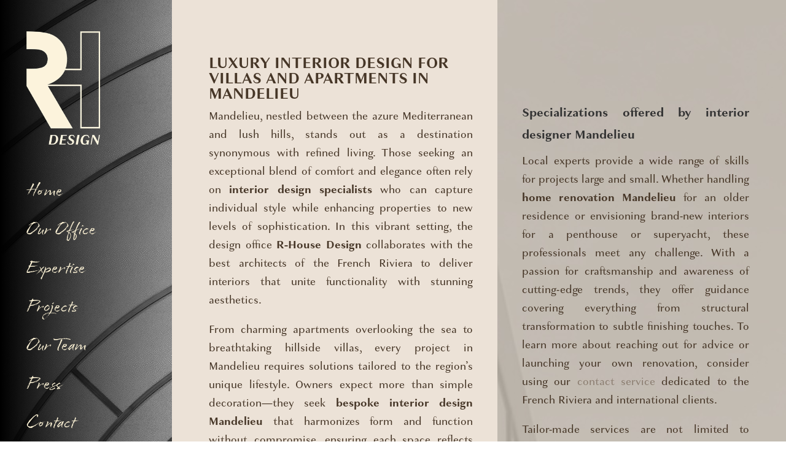

--- FILE ---
content_type: text/html; charset=utf-8
request_url: https://www.google.com/recaptcha/api2/anchor?ar=1&k=6Lf5EzErAAAAAEeRjkHH10kSxoO94NzCoRzohqEr&co=aHR0cHM6Ly93d3cuci1ob3VzZWRlc2lnbi5mcjo0NDM.&hl=en&v=7gg7H51Q-naNfhmCP3_R47ho&size=invisible&anchor-ms=20000&execute-ms=15000&cb=jjwbhknnz4kw
body_size: 48164
content:
<!DOCTYPE HTML><html dir="ltr" lang="en"><head><meta http-equiv="Content-Type" content="text/html; charset=UTF-8">
<meta http-equiv="X-UA-Compatible" content="IE=edge">
<title>reCAPTCHA</title>
<style type="text/css">
/* cyrillic-ext */
@font-face {
  font-family: 'Roboto';
  font-style: normal;
  font-weight: 400;
  font-stretch: 100%;
  src: url(//fonts.gstatic.com/s/roboto/v48/KFO7CnqEu92Fr1ME7kSn66aGLdTylUAMa3GUBHMdazTgWw.woff2) format('woff2');
  unicode-range: U+0460-052F, U+1C80-1C8A, U+20B4, U+2DE0-2DFF, U+A640-A69F, U+FE2E-FE2F;
}
/* cyrillic */
@font-face {
  font-family: 'Roboto';
  font-style: normal;
  font-weight: 400;
  font-stretch: 100%;
  src: url(//fonts.gstatic.com/s/roboto/v48/KFO7CnqEu92Fr1ME7kSn66aGLdTylUAMa3iUBHMdazTgWw.woff2) format('woff2');
  unicode-range: U+0301, U+0400-045F, U+0490-0491, U+04B0-04B1, U+2116;
}
/* greek-ext */
@font-face {
  font-family: 'Roboto';
  font-style: normal;
  font-weight: 400;
  font-stretch: 100%;
  src: url(//fonts.gstatic.com/s/roboto/v48/KFO7CnqEu92Fr1ME7kSn66aGLdTylUAMa3CUBHMdazTgWw.woff2) format('woff2');
  unicode-range: U+1F00-1FFF;
}
/* greek */
@font-face {
  font-family: 'Roboto';
  font-style: normal;
  font-weight: 400;
  font-stretch: 100%;
  src: url(//fonts.gstatic.com/s/roboto/v48/KFO7CnqEu92Fr1ME7kSn66aGLdTylUAMa3-UBHMdazTgWw.woff2) format('woff2');
  unicode-range: U+0370-0377, U+037A-037F, U+0384-038A, U+038C, U+038E-03A1, U+03A3-03FF;
}
/* math */
@font-face {
  font-family: 'Roboto';
  font-style: normal;
  font-weight: 400;
  font-stretch: 100%;
  src: url(//fonts.gstatic.com/s/roboto/v48/KFO7CnqEu92Fr1ME7kSn66aGLdTylUAMawCUBHMdazTgWw.woff2) format('woff2');
  unicode-range: U+0302-0303, U+0305, U+0307-0308, U+0310, U+0312, U+0315, U+031A, U+0326-0327, U+032C, U+032F-0330, U+0332-0333, U+0338, U+033A, U+0346, U+034D, U+0391-03A1, U+03A3-03A9, U+03B1-03C9, U+03D1, U+03D5-03D6, U+03F0-03F1, U+03F4-03F5, U+2016-2017, U+2034-2038, U+203C, U+2040, U+2043, U+2047, U+2050, U+2057, U+205F, U+2070-2071, U+2074-208E, U+2090-209C, U+20D0-20DC, U+20E1, U+20E5-20EF, U+2100-2112, U+2114-2115, U+2117-2121, U+2123-214F, U+2190, U+2192, U+2194-21AE, U+21B0-21E5, U+21F1-21F2, U+21F4-2211, U+2213-2214, U+2216-22FF, U+2308-230B, U+2310, U+2319, U+231C-2321, U+2336-237A, U+237C, U+2395, U+239B-23B7, U+23D0, U+23DC-23E1, U+2474-2475, U+25AF, U+25B3, U+25B7, U+25BD, U+25C1, U+25CA, U+25CC, U+25FB, U+266D-266F, U+27C0-27FF, U+2900-2AFF, U+2B0E-2B11, U+2B30-2B4C, U+2BFE, U+3030, U+FF5B, U+FF5D, U+1D400-1D7FF, U+1EE00-1EEFF;
}
/* symbols */
@font-face {
  font-family: 'Roboto';
  font-style: normal;
  font-weight: 400;
  font-stretch: 100%;
  src: url(//fonts.gstatic.com/s/roboto/v48/KFO7CnqEu92Fr1ME7kSn66aGLdTylUAMaxKUBHMdazTgWw.woff2) format('woff2');
  unicode-range: U+0001-000C, U+000E-001F, U+007F-009F, U+20DD-20E0, U+20E2-20E4, U+2150-218F, U+2190, U+2192, U+2194-2199, U+21AF, U+21E6-21F0, U+21F3, U+2218-2219, U+2299, U+22C4-22C6, U+2300-243F, U+2440-244A, U+2460-24FF, U+25A0-27BF, U+2800-28FF, U+2921-2922, U+2981, U+29BF, U+29EB, U+2B00-2BFF, U+4DC0-4DFF, U+FFF9-FFFB, U+10140-1018E, U+10190-1019C, U+101A0, U+101D0-101FD, U+102E0-102FB, U+10E60-10E7E, U+1D2C0-1D2D3, U+1D2E0-1D37F, U+1F000-1F0FF, U+1F100-1F1AD, U+1F1E6-1F1FF, U+1F30D-1F30F, U+1F315, U+1F31C, U+1F31E, U+1F320-1F32C, U+1F336, U+1F378, U+1F37D, U+1F382, U+1F393-1F39F, U+1F3A7-1F3A8, U+1F3AC-1F3AF, U+1F3C2, U+1F3C4-1F3C6, U+1F3CA-1F3CE, U+1F3D4-1F3E0, U+1F3ED, U+1F3F1-1F3F3, U+1F3F5-1F3F7, U+1F408, U+1F415, U+1F41F, U+1F426, U+1F43F, U+1F441-1F442, U+1F444, U+1F446-1F449, U+1F44C-1F44E, U+1F453, U+1F46A, U+1F47D, U+1F4A3, U+1F4B0, U+1F4B3, U+1F4B9, U+1F4BB, U+1F4BF, U+1F4C8-1F4CB, U+1F4D6, U+1F4DA, U+1F4DF, U+1F4E3-1F4E6, U+1F4EA-1F4ED, U+1F4F7, U+1F4F9-1F4FB, U+1F4FD-1F4FE, U+1F503, U+1F507-1F50B, U+1F50D, U+1F512-1F513, U+1F53E-1F54A, U+1F54F-1F5FA, U+1F610, U+1F650-1F67F, U+1F687, U+1F68D, U+1F691, U+1F694, U+1F698, U+1F6AD, U+1F6B2, U+1F6B9-1F6BA, U+1F6BC, U+1F6C6-1F6CF, U+1F6D3-1F6D7, U+1F6E0-1F6EA, U+1F6F0-1F6F3, U+1F6F7-1F6FC, U+1F700-1F7FF, U+1F800-1F80B, U+1F810-1F847, U+1F850-1F859, U+1F860-1F887, U+1F890-1F8AD, U+1F8B0-1F8BB, U+1F8C0-1F8C1, U+1F900-1F90B, U+1F93B, U+1F946, U+1F984, U+1F996, U+1F9E9, U+1FA00-1FA6F, U+1FA70-1FA7C, U+1FA80-1FA89, U+1FA8F-1FAC6, U+1FACE-1FADC, U+1FADF-1FAE9, U+1FAF0-1FAF8, U+1FB00-1FBFF;
}
/* vietnamese */
@font-face {
  font-family: 'Roboto';
  font-style: normal;
  font-weight: 400;
  font-stretch: 100%;
  src: url(//fonts.gstatic.com/s/roboto/v48/KFO7CnqEu92Fr1ME7kSn66aGLdTylUAMa3OUBHMdazTgWw.woff2) format('woff2');
  unicode-range: U+0102-0103, U+0110-0111, U+0128-0129, U+0168-0169, U+01A0-01A1, U+01AF-01B0, U+0300-0301, U+0303-0304, U+0308-0309, U+0323, U+0329, U+1EA0-1EF9, U+20AB;
}
/* latin-ext */
@font-face {
  font-family: 'Roboto';
  font-style: normal;
  font-weight: 400;
  font-stretch: 100%;
  src: url(//fonts.gstatic.com/s/roboto/v48/KFO7CnqEu92Fr1ME7kSn66aGLdTylUAMa3KUBHMdazTgWw.woff2) format('woff2');
  unicode-range: U+0100-02BA, U+02BD-02C5, U+02C7-02CC, U+02CE-02D7, U+02DD-02FF, U+0304, U+0308, U+0329, U+1D00-1DBF, U+1E00-1E9F, U+1EF2-1EFF, U+2020, U+20A0-20AB, U+20AD-20C0, U+2113, U+2C60-2C7F, U+A720-A7FF;
}
/* latin */
@font-face {
  font-family: 'Roboto';
  font-style: normal;
  font-weight: 400;
  font-stretch: 100%;
  src: url(//fonts.gstatic.com/s/roboto/v48/KFO7CnqEu92Fr1ME7kSn66aGLdTylUAMa3yUBHMdazQ.woff2) format('woff2');
  unicode-range: U+0000-00FF, U+0131, U+0152-0153, U+02BB-02BC, U+02C6, U+02DA, U+02DC, U+0304, U+0308, U+0329, U+2000-206F, U+20AC, U+2122, U+2191, U+2193, U+2212, U+2215, U+FEFF, U+FFFD;
}
/* cyrillic-ext */
@font-face {
  font-family: 'Roboto';
  font-style: normal;
  font-weight: 500;
  font-stretch: 100%;
  src: url(//fonts.gstatic.com/s/roboto/v48/KFO7CnqEu92Fr1ME7kSn66aGLdTylUAMa3GUBHMdazTgWw.woff2) format('woff2');
  unicode-range: U+0460-052F, U+1C80-1C8A, U+20B4, U+2DE0-2DFF, U+A640-A69F, U+FE2E-FE2F;
}
/* cyrillic */
@font-face {
  font-family: 'Roboto';
  font-style: normal;
  font-weight: 500;
  font-stretch: 100%;
  src: url(//fonts.gstatic.com/s/roboto/v48/KFO7CnqEu92Fr1ME7kSn66aGLdTylUAMa3iUBHMdazTgWw.woff2) format('woff2');
  unicode-range: U+0301, U+0400-045F, U+0490-0491, U+04B0-04B1, U+2116;
}
/* greek-ext */
@font-face {
  font-family: 'Roboto';
  font-style: normal;
  font-weight: 500;
  font-stretch: 100%;
  src: url(//fonts.gstatic.com/s/roboto/v48/KFO7CnqEu92Fr1ME7kSn66aGLdTylUAMa3CUBHMdazTgWw.woff2) format('woff2');
  unicode-range: U+1F00-1FFF;
}
/* greek */
@font-face {
  font-family: 'Roboto';
  font-style: normal;
  font-weight: 500;
  font-stretch: 100%;
  src: url(//fonts.gstatic.com/s/roboto/v48/KFO7CnqEu92Fr1ME7kSn66aGLdTylUAMa3-UBHMdazTgWw.woff2) format('woff2');
  unicode-range: U+0370-0377, U+037A-037F, U+0384-038A, U+038C, U+038E-03A1, U+03A3-03FF;
}
/* math */
@font-face {
  font-family: 'Roboto';
  font-style: normal;
  font-weight: 500;
  font-stretch: 100%;
  src: url(//fonts.gstatic.com/s/roboto/v48/KFO7CnqEu92Fr1ME7kSn66aGLdTylUAMawCUBHMdazTgWw.woff2) format('woff2');
  unicode-range: U+0302-0303, U+0305, U+0307-0308, U+0310, U+0312, U+0315, U+031A, U+0326-0327, U+032C, U+032F-0330, U+0332-0333, U+0338, U+033A, U+0346, U+034D, U+0391-03A1, U+03A3-03A9, U+03B1-03C9, U+03D1, U+03D5-03D6, U+03F0-03F1, U+03F4-03F5, U+2016-2017, U+2034-2038, U+203C, U+2040, U+2043, U+2047, U+2050, U+2057, U+205F, U+2070-2071, U+2074-208E, U+2090-209C, U+20D0-20DC, U+20E1, U+20E5-20EF, U+2100-2112, U+2114-2115, U+2117-2121, U+2123-214F, U+2190, U+2192, U+2194-21AE, U+21B0-21E5, U+21F1-21F2, U+21F4-2211, U+2213-2214, U+2216-22FF, U+2308-230B, U+2310, U+2319, U+231C-2321, U+2336-237A, U+237C, U+2395, U+239B-23B7, U+23D0, U+23DC-23E1, U+2474-2475, U+25AF, U+25B3, U+25B7, U+25BD, U+25C1, U+25CA, U+25CC, U+25FB, U+266D-266F, U+27C0-27FF, U+2900-2AFF, U+2B0E-2B11, U+2B30-2B4C, U+2BFE, U+3030, U+FF5B, U+FF5D, U+1D400-1D7FF, U+1EE00-1EEFF;
}
/* symbols */
@font-face {
  font-family: 'Roboto';
  font-style: normal;
  font-weight: 500;
  font-stretch: 100%;
  src: url(//fonts.gstatic.com/s/roboto/v48/KFO7CnqEu92Fr1ME7kSn66aGLdTylUAMaxKUBHMdazTgWw.woff2) format('woff2');
  unicode-range: U+0001-000C, U+000E-001F, U+007F-009F, U+20DD-20E0, U+20E2-20E4, U+2150-218F, U+2190, U+2192, U+2194-2199, U+21AF, U+21E6-21F0, U+21F3, U+2218-2219, U+2299, U+22C4-22C6, U+2300-243F, U+2440-244A, U+2460-24FF, U+25A0-27BF, U+2800-28FF, U+2921-2922, U+2981, U+29BF, U+29EB, U+2B00-2BFF, U+4DC0-4DFF, U+FFF9-FFFB, U+10140-1018E, U+10190-1019C, U+101A0, U+101D0-101FD, U+102E0-102FB, U+10E60-10E7E, U+1D2C0-1D2D3, U+1D2E0-1D37F, U+1F000-1F0FF, U+1F100-1F1AD, U+1F1E6-1F1FF, U+1F30D-1F30F, U+1F315, U+1F31C, U+1F31E, U+1F320-1F32C, U+1F336, U+1F378, U+1F37D, U+1F382, U+1F393-1F39F, U+1F3A7-1F3A8, U+1F3AC-1F3AF, U+1F3C2, U+1F3C4-1F3C6, U+1F3CA-1F3CE, U+1F3D4-1F3E0, U+1F3ED, U+1F3F1-1F3F3, U+1F3F5-1F3F7, U+1F408, U+1F415, U+1F41F, U+1F426, U+1F43F, U+1F441-1F442, U+1F444, U+1F446-1F449, U+1F44C-1F44E, U+1F453, U+1F46A, U+1F47D, U+1F4A3, U+1F4B0, U+1F4B3, U+1F4B9, U+1F4BB, U+1F4BF, U+1F4C8-1F4CB, U+1F4D6, U+1F4DA, U+1F4DF, U+1F4E3-1F4E6, U+1F4EA-1F4ED, U+1F4F7, U+1F4F9-1F4FB, U+1F4FD-1F4FE, U+1F503, U+1F507-1F50B, U+1F50D, U+1F512-1F513, U+1F53E-1F54A, U+1F54F-1F5FA, U+1F610, U+1F650-1F67F, U+1F687, U+1F68D, U+1F691, U+1F694, U+1F698, U+1F6AD, U+1F6B2, U+1F6B9-1F6BA, U+1F6BC, U+1F6C6-1F6CF, U+1F6D3-1F6D7, U+1F6E0-1F6EA, U+1F6F0-1F6F3, U+1F6F7-1F6FC, U+1F700-1F7FF, U+1F800-1F80B, U+1F810-1F847, U+1F850-1F859, U+1F860-1F887, U+1F890-1F8AD, U+1F8B0-1F8BB, U+1F8C0-1F8C1, U+1F900-1F90B, U+1F93B, U+1F946, U+1F984, U+1F996, U+1F9E9, U+1FA00-1FA6F, U+1FA70-1FA7C, U+1FA80-1FA89, U+1FA8F-1FAC6, U+1FACE-1FADC, U+1FADF-1FAE9, U+1FAF0-1FAF8, U+1FB00-1FBFF;
}
/* vietnamese */
@font-face {
  font-family: 'Roboto';
  font-style: normal;
  font-weight: 500;
  font-stretch: 100%;
  src: url(//fonts.gstatic.com/s/roboto/v48/KFO7CnqEu92Fr1ME7kSn66aGLdTylUAMa3OUBHMdazTgWw.woff2) format('woff2');
  unicode-range: U+0102-0103, U+0110-0111, U+0128-0129, U+0168-0169, U+01A0-01A1, U+01AF-01B0, U+0300-0301, U+0303-0304, U+0308-0309, U+0323, U+0329, U+1EA0-1EF9, U+20AB;
}
/* latin-ext */
@font-face {
  font-family: 'Roboto';
  font-style: normal;
  font-weight: 500;
  font-stretch: 100%;
  src: url(//fonts.gstatic.com/s/roboto/v48/KFO7CnqEu92Fr1ME7kSn66aGLdTylUAMa3KUBHMdazTgWw.woff2) format('woff2');
  unicode-range: U+0100-02BA, U+02BD-02C5, U+02C7-02CC, U+02CE-02D7, U+02DD-02FF, U+0304, U+0308, U+0329, U+1D00-1DBF, U+1E00-1E9F, U+1EF2-1EFF, U+2020, U+20A0-20AB, U+20AD-20C0, U+2113, U+2C60-2C7F, U+A720-A7FF;
}
/* latin */
@font-face {
  font-family: 'Roboto';
  font-style: normal;
  font-weight: 500;
  font-stretch: 100%;
  src: url(//fonts.gstatic.com/s/roboto/v48/KFO7CnqEu92Fr1ME7kSn66aGLdTylUAMa3yUBHMdazQ.woff2) format('woff2');
  unicode-range: U+0000-00FF, U+0131, U+0152-0153, U+02BB-02BC, U+02C6, U+02DA, U+02DC, U+0304, U+0308, U+0329, U+2000-206F, U+20AC, U+2122, U+2191, U+2193, U+2212, U+2215, U+FEFF, U+FFFD;
}
/* cyrillic-ext */
@font-face {
  font-family: 'Roboto';
  font-style: normal;
  font-weight: 900;
  font-stretch: 100%;
  src: url(//fonts.gstatic.com/s/roboto/v48/KFO7CnqEu92Fr1ME7kSn66aGLdTylUAMa3GUBHMdazTgWw.woff2) format('woff2');
  unicode-range: U+0460-052F, U+1C80-1C8A, U+20B4, U+2DE0-2DFF, U+A640-A69F, U+FE2E-FE2F;
}
/* cyrillic */
@font-face {
  font-family: 'Roboto';
  font-style: normal;
  font-weight: 900;
  font-stretch: 100%;
  src: url(//fonts.gstatic.com/s/roboto/v48/KFO7CnqEu92Fr1ME7kSn66aGLdTylUAMa3iUBHMdazTgWw.woff2) format('woff2');
  unicode-range: U+0301, U+0400-045F, U+0490-0491, U+04B0-04B1, U+2116;
}
/* greek-ext */
@font-face {
  font-family: 'Roboto';
  font-style: normal;
  font-weight: 900;
  font-stretch: 100%;
  src: url(//fonts.gstatic.com/s/roboto/v48/KFO7CnqEu92Fr1ME7kSn66aGLdTylUAMa3CUBHMdazTgWw.woff2) format('woff2');
  unicode-range: U+1F00-1FFF;
}
/* greek */
@font-face {
  font-family: 'Roboto';
  font-style: normal;
  font-weight: 900;
  font-stretch: 100%;
  src: url(//fonts.gstatic.com/s/roboto/v48/KFO7CnqEu92Fr1ME7kSn66aGLdTylUAMa3-UBHMdazTgWw.woff2) format('woff2');
  unicode-range: U+0370-0377, U+037A-037F, U+0384-038A, U+038C, U+038E-03A1, U+03A3-03FF;
}
/* math */
@font-face {
  font-family: 'Roboto';
  font-style: normal;
  font-weight: 900;
  font-stretch: 100%;
  src: url(//fonts.gstatic.com/s/roboto/v48/KFO7CnqEu92Fr1ME7kSn66aGLdTylUAMawCUBHMdazTgWw.woff2) format('woff2');
  unicode-range: U+0302-0303, U+0305, U+0307-0308, U+0310, U+0312, U+0315, U+031A, U+0326-0327, U+032C, U+032F-0330, U+0332-0333, U+0338, U+033A, U+0346, U+034D, U+0391-03A1, U+03A3-03A9, U+03B1-03C9, U+03D1, U+03D5-03D6, U+03F0-03F1, U+03F4-03F5, U+2016-2017, U+2034-2038, U+203C, U+2040, U+2043, U+2047, U+2050, U+2057, U+205F, U+2070-2071, U+2074-208E, U+2090-209C, U+20D0-20DC, U+20E1, U+20E5-20EF, U+2100-2112, U+2114-2115, U+2117-2121, U+2123-214F, U+2190, U+2192, U+2194-21AE, U+21B0-21E5, U+21F1-21F2, U+21F4-2211, U+2213-2214, U+2216-22FF, U+2308-230B, U+2310, U+2319, U+231C-2321, U+2336-237A, U+237C, U+2395, U+239B-23B7, U+23D0, U+23DC-23E1, U+2474-2475, U+25AF, U+25B3, U+25B7, U+25BD, U+25C1, U+25CA, U+25CC, U+25FB, U+266D-266F, U+27C0-27FF, U+2900-2AFF, U+2B0E-2B11, U+2B30-2B4C, U+2BFE, U+3030, U+FF5B, U+FF5D, U+1D400-1D7FF, U+1EE00-1EEFF;
}
/* symbols */
@font-face {
  font-family: 'Roboto';
  font-style: normal;
  font-weight: 900;
  font-stretch: 100%;
  src: url(//fonts.gstatic.com/s/roboto/v48/KFO7CnqEu92Fr1ME7kSn66aGLdTylUAMaxKUBHMdazTgWw.woff2) format('woff2');
  unicode-range: U+0001-000C, U+000E-001F, U+007F-009F, U+20DD-20E0, U+20E2-20E4, U+2150-218F, U+2190, U+2192, U+2194-2199, U+21AF, U+21E6-21F0, U+21F3, U+2218-2219, U+2299, U+22C4-22C6, U+2300-243F, U+2440-244A, U+2460-24FF, U+25A0-27BF, U+2800-28FF, U+2921-2922, U+2981, U+29BF, U+29EB, U+2B00-2BFF, U+4DC0-4DFF, U+FFF9-FFFB, U+10140-1018E, U+10190-1019C, U+101A0, U+101D0-101FD, U+102E0-102FB, U+10E60-10E7E, U+1D2C0-1D2D3, U+1D2E0-1D37F, U+1F000-1F0FF, U+1F100-1F1AD, U+1F1E6-1F1FF, U+1F30D-1F30F, U+1F315, U+1F31C, U+1F31E, U+1F320-1F32C, U+1F336, U+1F378, U+1F37D, U+1F382, U+1F393-1F39F, U+1F3A7-1F3A8, U+1F3AC-1F3AF, U+1F3C2, U+1F3C4-1F3C6, U+1F3CA-1F3CE, U+1F3D4-1F3E0, U+1F3ED, U+1F3F1-1F3F3, U+1F3F5-1F3F7, U+1F408, U+1F415, U+1F41F, U+1F426, U+1F43F, U+1F441-1F442, U+1F444, U+1F446-1F449, U+1F44C-1F44E, U+1F453, U+1F46A, U+1F47D, U+1F4A3, U+1F4B0, U+1F4B3, U+1F4B9, U+1F4BB, U+1F4BF, U+1F4C8-1F4CB, U+1F4D6, U+1F4DA, U+1F4DF, U+1F4E3-1F4E6, U+1F4EA-1F4ED, U+1F4F7, U+1F4F9-1F4FB, U+1F4FD-1F4FE, U+1F503, U+1F507-1F50B, U+1F50D, U+1F512-1F513, U+1F53E-1F54A, U+1F54F-1F5FA, U+1F610, U+1F650-1F67F, U+1F687, U+1F68D, U+1F691, U+1F694, U+1F698, U+1F6AD, U+1F6B2, U+1F6B9-1F6BA, U+1F6BC, U+1F6C6-1F6CF, U+1F6D3-1F6D7, U+1F6E0-1F6EA, U+1F6F0-1F6F3, U+1F6F7-1F6FC, U+1F700-1F7FF, U+1F800-1F80B, U+1F810-1F847, U+1F850-1F859, U+1F860-1F887, U+1F890-1F8AD, U+1F8B0-1F8BB, U+1F8C0-1F8C1, U+1F900-1F90B, U+1F93B, U+1F946, U+1F984, U+1F996, U+1F9E9, U+1FA00-1FA6F, U+1FA70-1FA7C, U+1FA80-1FA89, U+1FA8F-1FAC6, U+1FACE-1FADC, U+1FADF-1FAE9, U+1FAF0-1FAF8, U+1FB00-1FBFF;
}
/* vietnamese */
@font-face {
  font-family: 'Roboto';
  font-style: normal;
  font-weight: 900;
  font-stretch: 100%;
  src: url(//fonts.gstatic.com/s/roboto/v48/KFO7CnqEu92Fr1ME7kSn66aGLdTylUAMa3OUBHMdazTgWw.woff2) format('woff2');
  unicode-range: U+0102-0103, U+0110-0111, U+0128-0129, U+0168-0169, U+01A0-01A1, U+01AF-01B0, U+0300-0301, U+0303-0304, U+0308-0309, U+0323, U+0329, U+1EA0-1EF9, U+20AB;
}
/* latin-ext */
@font-face {
  font-family: 'Roboto';
  font-style: normal;
  font-weight: 900;
  font-stretch: 100%;
  src: url(//fonts.gstatic.com/s/roboto/v48/KFO7CnqEu92Fr1ME7kSn66aGLdTylUAMa3KUBHMdazTgWw.woff2) format('woff2');
  unicode-range: U+0100-02BA, U+02BD-02C5, U+02C7-02CC, U+02CE-02D7, U+02DD-02FF, U+0304, U+0308, U+0329, U+1D00-1DBF, U+1E00-1E9F, U+1EF2-1EFF, U+2020, U+20A0-20AB, U+20AD-20C0, U+2113, U+2C60-2C7F, U+A720-A7FF;
}
/* latin */
@font-face {
  font-family: 'Roboto';
  font-style: normal;
  font-weight: 900;
  font-stretch: 100%;
  src: url(//fonts.gstatic.com/s/roboto/v48/KFO7CnqEu92Fr1ME7kSn66aGLdTylUAMa3yUBHMdazQ.woff2) format('woff2');
  unicode-range: U+0000-00FF, U+0131, U+0152-0153, U+02BB-02BC, U+02C6, U+02DA, U+02DC, U+0304, U+0308, U+0329, U+2000-206F, U+20AC, U+2122, U+2191, U+2193, U+2212, U+2215, U+FEFF, U+FFFD;
}

</style>
<link rel="stylesheet" type="text/css" href="https://www.gstatic.com/recaptcha/releases/7gg7H51Q-naNfhmCP3_R47ho/styles__ltr.css">
<script nonce="xAnB41300KAEsWWyD3PDJQ" type="text/javascript">window['__recaptcha_api'] = 'https://www.google.com/recaptcha/api2/';</script>
<script type="text/javascript" src="https://www.gstatic.com/recaptcha/releases/7gg7H51Q-naNfhmCP3_R47ho/recaptcha__en.js" nonce="xAnB41300KAEsWWyD3PDJQ">
      
    </script></head>
<body><div id="rc-anchor-alert" class="rc-anchor-alert"></div>
<input type="hidden" id="recaptcha-token" value="[base64]">
<script type="text/javascript" nonce="xAnB41300KAEsWWyD3PDJQ">
      recaptcha.anchor.Main.init("[\x22ainput\x22,[\x22bgdata\x22,\x22\x22,\[base64]/[base64]/[base64]/[base64]/cjw8ejpyPj4+eil9Y2F0Y2gobCl7dGhyb3cgbDt9fSxIPWZ1bmN0aW9uKHcsdCx6KXtpZih3PT0xOTR8fHc9PTIwOCl0LnZbd10/dC52W3ddLmNvbmNhdCh6KTp0LnZbd109b2Yoeix0KTtlbHNle2lmKHQuYkImJnchPTMxNylyZXR1cm47dz09NjZ8fHc9PTEyMnx8dz09NDcwfHx3PT00NHx8dz09NDE2fHx3PT0zOTd8fHc9PTQyMXx8dz09Njh8fHc9PTcwfHx3PT0xODQ/[base64]/[base64]/[base64]/bmV3IGRbVl0oSlswXSk6cD09Mj9uZXcgZFtWXShKWzBdLEpbMV0pOnA9PTM/bmV3IGRbVl0oSlswXSxKWzFdLEpbMl0pOnA9PTQ/[base64]/[base64]/[base64]/[base64]\x22,\[base64]\\u003d\\u003d\x22,\x22bFdqTV7ChlDCjhnCl8KfwoLDiMOBO8OrVsOHwokHOsKvwpBLw4NrwoBOwppOO8Ozw4zCpiHClMKIRXcXHcKxwpbDtBRpwoNge8KNAsOnWgjCgXRBFFPCugVLw5YUQ8KgE8KDw4DDt23ClTTDqsK7ecOEwr7CpW/ClFLCsEPClh5aKsK+wqHCnCU/wpVfw6zCvElADU0eBA06wrjDozbDo8OzSh7CisOQWBdYwrw9wqN7wpFgwr3Dp2gJw7LDojXCn8OvFX/CsC4uwrbClDgRKUTCrAgUcMOEYGLCgHENw67DqsKkwrsddVbCrXcLM8KqL8OvwoTDlDDCuFDDtsOMRMKcw7DCm8O7w7VzGx/DuMKsRMKhw6R9EMOdw5scwqTCm8KOB8KBw4UHw4gRf8OWUWTCs8O+woVnw4zCqsK/w43Dh8O7NAvDnsKHNBXCpV7Cl0jClMKtw5EWesOhZ3ZfJTJmJ0EKw7fCoSEhw6zDqmrDj8OGwp8Sw5jCtW4fFwfDuE8dF1PDiA0lw4oPIDPCpcOdwovCjyxYw4lfw6DDl8KzwoPCt3HCiMOiwroPwoXCtcO9aMKVOg0Aw4obBcKzdsKFXi5iYMKkwp/CiD3Dmlpvw4pRI8K8w5fDn8OSw4FDWMOnw6fCk0LCnk0+Q2QRw7FnAmnCvsK9w7FqGChIWEsdwptqw4wAAcKnDC9VwpkCw7tiajrDvMOxwq9vw4TDjkpeXsOrRVd/SsODw4XDvsOuB8KnGcOzfMKaw60bKWZOwoJrMXHCnSrCh8Khw64ewo0qwqsdMU7CpsKedxYzwqXDisKCwokPwr3DjsOHw7VXbQ4cw5gCw5LClcKXasOBwp5xccK8w55LOcOIw7taLj3CkW/Cuy7CpsKCS8O5w5vDgSx2w4Y9w40+wp5ow61Mw5dmwqUHwr/CqwDCggfCsADCjn1IwotxfcKgwoJkJwJdEQsow5NtwpglwrHCn2hAcsK0esK0Q8OXw4HDsWRPMsOYwrvCtsKzw7DCi8K9w63Dk2FQwqUvDgbCrsKVw7JJMsKKQWVLwoI5ZcOywpHClmsawo/CvWnDo8Oww6kZKxnDmMKxwoM6WjnDr8OaGsOEd8OFw4MEw6E9Nx3DpMOlPsOgGsOCLG7DlVMow5bCi8OwD07CpGTCkidiw5/ChCE5JMO+McOvwpLCjlYPwpPDl03Dj1zCuW3Du1TCoTjDuMKTwokFasK/YnfDiibCocOvVcO5THLDgETCvnXDuRTCnsOvHzN1wrhhw6HDvcKpw4nDkX3CqcOcw7vCk8OwRinCpSLDg8OXPsK0e8OcRsKmRMK3w7LDucOlw5NbckjCizvCr8OnXMKSwqjCm8OSBVQcZcO8w6h/[base64]/[base64]/[base64]/Cv8OHFcOYwroFJ1jCvcOGDsKbTsKUQMOAcMKwFsKhw4nCpVd6w6NdfnMJwqV9wro0HnUqIMKNBcOVw77DscKaF37Csx5YeBPDqBjCnEXCiMK8TsKvUX/[base64]/DtMOEw6/DnGogw7zCtjLCoS3CgRhOw7ciw7bDgcO4woDDtsOJTMKBw7TCmcOJwoTDpUBacRLDscKvUsONw5FCUiVvwqh2VHrCu8OjwqvDgcKJKXLCphTDpG3CoMOewqgtdA/DscKWw6pJw7DDpXgKFsKgw6EKJz3DrFxOw6zCn8KBAMORe8Khw7VCRcK1w4TCtMOfwqc3McK0w6jDoVtgBsKAwq/[base64]/DcKLwovCtlHCrx55w6MXwrbClWnDogDDs3TDh8K8I8Kqw4dvSsOeNgvCp8Omw6PCr3AyYsKTwozDvW/DjUAEZsOEMWjDrcOKQT7Cqm/[base64]/[base64]/CkcKjw7bDkMOxw5AAwr4tw5XDvsK3B8KiwrTDtXMgbGbCn8KQw5ZBwoowwowdw6zCsGAiHRFPOh8QesODUsOkXcKmw5jCqcKvWcKHw41Fwot8wq4xNgPCvC41eT7CphfCncKOw5DCmFZVcsOiw6LDhMKaGMK0wrbCtG07w5vClW0Xw4o5P8K/[base64]/DqsK3M10DH8OgO8Ksf8ODwrNww7EyMXvDtk8MaMKwwrkJwpbDhCvChyjCqj/CuMOEw5TCm8O6P0wVfcKUwrPDnsOXwovCjcOSAlrCim/DgcO5VcKDw79bw6LClsORwrsDw4sMQ24CwqjCisKNBsOiw7JuwrTDu0HCrQTCvsOnw4/[base64]/CtBRkV8OgQsKZTQxEUhfDqzzCp8O8wpPDmTNLw5DCkMKqH8OYasOtdcKww6rCsl7DlsKZw5pnwp00wqfDqw7DvSU+JcKzw7/Cs8KQw5YTSsOqw7vCv8KuBEjDtAvDpn/DumspK3nDhcODwqdtDljDn1tNPHMkwq1MwqjCrxJ6MMO7wr11J8KPehBww7U6bMK/w5sswolHIFxIZsOywplhJ0jCsMKYFMOLw6AjGcO7woclWFHDpn7CvxnDjArDvS1iw6w3XMO1wrxnw6cFTRjDjMO/[base64]/[base64]/c8ONAsOEw4vDjEXCm8OHZMKvw54WwpBiHAcGw5Bkwq8vGcOdasKseFl6wqbDksOTwozCssOnBMOvw7fDusK5Q8K7JG3DvQ/DngrCuC7DnsOHwr/[base64]/Dk1jCgMKeJVjCr8KZcy3DuMK/CzAHFDV2BWx9OkrCoDxWwrYfwpkKDMK8YsKewonDqi9CLsKEZWXCqcKXwpPCs8OdwrfDssOJw7nDngbDlsKHOMKawqhJw5zCvGzDlEfDmF4bw7t7ZMOTKVnDs8KFw41NY8KFGX/CsBQTw5jDqsOEbsKKwoNpWsOVwpdFcsOmw5YyF8KhBMOpfAh0wo/DvAzDhMOiAcKrwr3Ds8OCwqprwp3Cu0nCj8O1w5LDhlnDo8Kuwq5pw4TClTFYw6QgWnvDvMKQwp7CkjJDP8OXHcKLEgYnA2zDrcOGw6rChcOsw69NwqXDgcKJfgJvw7/[base64]/[base64]/bMKTNB0Kw4FZwpTCrxxrWcO/wrQywqzCkcK8HDXDk8Okw69jb1DCgiVbwobDs1fDmsKlJMKkb8O7VsKeDxXDshwRNcOtMMOFwpTDqGJMH8OGwpVDHjvCn8OVw5LDncOyS25uwoTDtl7DnQV5w6oWw5Zawq/DgDsMw6w4wp9cw7zCr8Kqwp96FBZ/BlgEPlfCvkvCm8OcwpVFw5R9CsOHwpxERzh9w7oFw4/DmcKewpttLibDr8K2FMOlRsKKw5vCrcOuNUvDrSMBHMK9SsODw5zCjnJzJxgKNcO9dcKbWsK+wr1gwonCqsKvMH/CvMKRw5hfwokww7rCkGAgw7UGRRozw57Cr34oLzoOw7/Dml06ZE7Co8OVRwDCm8ONwo8TwohUf8O/XyJGZ8KWMFl+w5x7wrQ1wr7DtsOrwodyGiVcwopaHsOgwqTCsXhKfxxpw4obFnTCssKPwqR9wrIdwqXDusK0w7Ubwo9awrLDhMKrw5PClWPDtcKEXA9jXXh/wqADw6doVcKQw6zDiFlZCEjDmMKUw6dcwrMsTsKEw6t3ZVXCnQ10woQjwojDgxfDsw0Mw6jCulnCniHCp8O4w7YOFgYkw51SOcKqf8KewrDCun7Dp0rCmzHDnsKvw5zDvcK/JcOIVMOLwrlewq03TktkZcOKCcOawpQWXE9iMU0QZMK3FlZ6TCnDoMKOwoIrw44FFx/Dg8OEfsKEN8Kkw6fCtMKaEjBxw5fCtRFlwrNqJcK9e8Oywq/CpUHCscOMM8KOwrRday/DpsOEw6xbw5VDw7nCqsOWQ8KEcSpJRMO9w6nCucOlwpUSbMOcwrvClMKqTFVIbMK8w48DwrAvR8OCw49Gw608RsOsw6Uywo19J8KUwrkXw7fDsDfDlXbDoMKyw6A3w6DDlg7DuH9cdsK2w51AwoDCpMK0w7/Cj0HDq8KMwqVZYxPCu8Opw4TCgk/DucOrwrHDozXCjMK1PsOSYHUQN2bDiwXCj8K0LsKKDMKQfER0RSV+w65Dw6TCp8KoMMOvK8Kqw6J8UwBNwotADQTDixt/[base64]/bcO5w6vCisKiw7DCtWzDkBPDisKUw6vDs3VpYcKwOMOabkoMZcKgwpVhwoUvS1vCu8OiSjsQCMKQwr3CuCZOwqpyIFBgZErClj/CiMK9w4bCtMK2EinCkcKPw7bDpMOpOjl4B3/CmcOzblfCgA0wwpN9w6RMDHDDucOEw7BDGmhsFcKBw4EDJMOsw4V7HUp9GWjDgwQsU8OswrV6wovCoHfCrsObwrRPd8KMRlBMK1YCwqXDqcORWcKSw7bDgyFTQG/Cj2E2wpJgwq/CsmJAcw1jwpvDti4dbyIoDsO9QcOPw5Y9wpDCggfDoX0Vw7HDhGomw4vCnhk/H8OMwpdww6XDr8Otw7rCg8KiNMOQw4nDvXUvw4BOw5xAK8KccMK0w4c0UsOrwqY+wp5bXsKRw41iAhnDq8O8wqkhw6QQSsK3G8O1w6rDicOoQxkgQTnDp1/[base64]/w7rCvcOHw5/CgsKLw7haw6lCw6DCq1jCv8O9wpzCtDHCtsOGwr0oVcO2ETHCtcKMK8K1fMKiwpLCkQjCrsKyVsKcIGwLw7bCqsKAw5ARXcKYw7/[base64]/DlQ52w6LCg1BSwprCusKtRVVUC2kEPR0wwqrDkcOKwr1rwonDkXfDocKjA8KaK0jDoMKBecKjwoPChwbCj8OTfsK1QEPCpCHDjcOcEnDCgnrCpMK/bcKfEU0HOVAQOFfCjsOUw70LwqVjJ1Vaw7fCpsKEw67CsMKDw6PCunIQL8OpLB7ChAhaw4rCmMOAVMKcwpjDpA/Ck8KMwqp8OsOlwqjDqcK4USYONsKBw6/CpiUnaFt2w7DDlsKSw4E4UyjDtcKTw4bDoMKQwoXCuDAaw5dMw6jDuzTDmcOkJldgOHMxw6tfO8Kfw61wYlDDtsKPwqDDnEp4PcKgA8KfwqQjw6ZyJ8KoF1zDthMQe8OIw4tewo8GHH1/w4IzYUvCjyHDmMKdwoZ0EsK6V3bDpMOww5bCugXCrMKsw6HCpsOwQ8OSIlDCocKiw7jCnjwcZnnDtF/DiDvDpsK3UV4zccK2O8ObEFsoUxcLwqwYXg/ChHFAB35Lf8O8RgPCucOswofDnAgTFcOfZwbCuDzDvMK5I3Rxwphvc1HChX53w5fDmhbDl8KCWXjCosODw5thFsOxC8KhUmjChGA+wpjDukTDv8KVw5/Ck8K/fhc8wq0Iw5NoGMOYE8Khw5bCnF0ew6XDoTIWw5XDhUvCuAQswpABOcOaS8KowpExIAjDjTcSK8KHIVPChMKPw6Jdwp4Gw5AMwobDqsK5w4/[base64]/CgQ7CjxbDrMOTeHnDlsOKbMOnw65NfAwSVlLDqsOdTm3CiUU8fwVaHg/CpEXDkMO1FMOmJcKOUyPDsjDClwHDh316wow8bMOzQMObwpLCkRcUVnDCusKuMCNqw6h1w7gbw7QnHScuwrAvEFTCugzCiH9Vw4nCtcKnw4Ffw7/DjsKnV04aCsODRsOVwolXZcOyw7FjDUQaw6LCsywgGMOfWsK5ZMO/[base64]/FWsBG8ONw7NjbsOIw6paw5fDjwfCm8K9YWPCgjLDlljCu8KKw5ZqbcKrwpfDrMOUGcO1w7vDsMOMwoRwwo7DgcOqFisWw6rDkjk2XgHCiMOvO8OjNSlTRcKGOcK/[base64]/CmkzDjMKbd8ORT8Khw7R/w4XDsRHDnFp+d8KxXcOvWVV/[base64]/Ds8O8w6LDjhXCt8OMbg3DlBViwqB8LcOULgfCu1TDsyh6EcOAVyDCpj4zw5fDkBlJw7rChzHCok5GwroCQ15/w4ISw6JyGyjDhFt0J8Otw7ojworDiMKmKsOHZcKpw6TDmsOVXHZww4PDjcKzwpBQw4TCsljCpMO3w5kZwqJtw7nDl8O4w74TdxnCvgYlwqAbw6vDv8OswrwVM3hLwpZkw5/DpxPChMODw4MqwoRWwoYETcO2wo3CthBOwp44Nkkdw4PDu3TCoQh7w40Pw43Dgn/[base64]/DpsKrOATCm8Kyw6/[base64]/DuA3DuVYVBMK8w7XCq8Ocw4XDkMKeB8O5woLDpXrDp8OEworDnEA3CMO8wrxEw4E1wo51wps2w61Gwq5zAW9wGsKJGMKqw6xPRMKhwozDnsKhw4bCqsKUJsKpBTrDpcKtXTJuIMOBZCbDg8KZYcOJNFRlLsOuLH5PwpjDhCE6esO/w7tow5rCo8KVwqrCn8Kcw4HCrDXCmVvCmsKzAnURVQ1/wqLCn2jCiFjCuQ7Ds8KpwoNew5l4w45VATFUTkPDqlInw7A/[base64]/ClsKIBHTDsMOLJ0rDhw/[base64]/CnsKbwoBraD0qw7LCmzx5wrI+HXLDp8Opw6PCjjFQw616wr/ClDfDsFxvw73DmSjDlMKnw7IyZMKbwo/DpFTCrE/DicKIwr4LTWMnw48lwo83dsKhKcKPwqbDriLCt3nCkMKjbiZIX8KZwq/[base64]/CghLCuMOPB8KKIMKzw5cdwr9TAUxCP3HDmcKgMA/DncKvwozCiMOnZ2l2dMOgw7I7w5bDpR1bdy91wpYMw44oB2lzdsOdw7N6bVPCjVrCtx0bwpHCj8O/w6EXw6/Dnw1Jw6fCj8Kje8O4LWE1Sgwqw7HDlSPDnXJHZT3DuMOdZcK7w5QMwpBzE8KRwrLDkS/DhTNTw48jUMO6XMK+w6zCrVBIwoFGf07DtcO/w7XDl23Ds8O2wrp5w6IIPX3CoUECeXvCvmvCisK9JcOJCcKww4HCocOewqcrOsOSwpoLPRDDpsKgHVPCoz5jKk/DlcKOw5HDjcKOw6Rkwo/DrcKiw6VAwrgOw7I3wozCrSpzwrhvw44jwq0GS8KgK8KqeMKRwotgRsKAw6Jzf8OTwqYkw5J6w4cqw77ClsKfBcOAw67DlAwewqEpw4cJf1Fhw6bCm8OrwrXDukHDnsO/F8KfwpxgKsOfwr9hbGPCj8OfwoXCpRzCqcKTMcKew6DCv0bCmMOvwrE/[base64]/[base64]/DuWXCvcK5w4FmwrvCq8KHEsKtJWnCvMOlw47DmcOFD8Oyw4fCk8O+w4YFw6plwr13woLDisO0w5dGw5TDlcKvw4/[base64]/DryjCk27DomXClcKww4AKw6TChcK3Hg/Cu2/CpMODEzLCuBnDvsOsw4ZAHsKfAWcBw7HCtmDDrzLDq8KUY8OcwojCpjcyfSTCqzXDnCXCvnMdJyvCk8OIw5wzw6jCs8OoZErDo2ZVKE7ClcKLwoTDihHDmcKfT1TDr8OiEyNWw5tPwozDncK/bkLCn8OINRIzXMKqIAbDhRjDqMOyT2DCtBA7DsKWw73Ct8K5esKSw7jCtBtWwrpvwqhJEC7ClMOKPsKowrFjCEl4OglPCsK4LCduUyfDmhlZGxJ6wqrCji/CjMKFwozDnMOKwoxaCR3Cs8K2w5w4RTvDscO9UhB0wo8kR2RGa8O4w5fDu8KBw5llw58WaSDCsl9UGcKiw617ZsKtwqZEwq9rTcKxwqA2Cl87w7hQd8Ktw5Y5w4/CqMKaO23CmsKWZjYkw706w4JBXg3CucOULQPDsAgOSmsbUDc8wolERTzDrjPDt8KsDCpLDcK9IMKVwoZIVEzDrF/Ct3Afw4csaF7DqcOIwobDjm3Dm8KQXcOOw7RnNgJSExfDsmYCw6PDpMOONjrDvsKkbRFLIMOTw6/DjMKKw4nCqijCt8OoCVnCp8Kiw6Icw7zCsD3CgcKdNcOBwplgI2gZwoXDhExIdRTDhQInbB0Tw6Ikw6TDnMOcw5gBMDwxEQY7wo7Dr2vCgkYyH8K/Dw7Dh8ObYijDlRnDssK6bAM9UcOWw4LDmBsvwqvCvcO9R8KXw6LCvcOOw5V+w5TDl8K3ajTCtGd2wpPDpMKYw70mcF/DusOCXMOEwq4LMcKPw67CtcKTw5HCi8OQG8OAwpHDl8KCaQs4RBNQE24Kwo0eSQVIJVMxKMKQAMODbFjDosOtKhIcw5LDnzPCvsKEX8OhD8Opwr/CnXw0QQBaw5VsNsKDw4weLcO5w5XDj2LCmwY/w5bDvkhRwqxoBVlgwpbCgcO6H0LDscOBMcOZa8KXUcO5w7/[base64]/CscONw48Zw4fCo8KCVEYpw67CrXfChAPCqk4haRgOb101wqXCr8OawqYQwrbDt8KIanHDj8K6ajDCu3LDqDDDtyBxw68Ww6bCtFBLw6nCt09YNQ/CkQkXQE3Djyciw6zCkcO2D8O1wqbCmcK/OMKIOMOSw6xdw6g7wqPCqhXDsRA7wrDDjxB/[base64]/ID7Cs8O6QMO5DsO3w700WsOPB8O7f8OcEMKPwpHCvAzDnUdERx3CsMKSehjDv8OGw7HCqcOaWhDDoMO2Xx9aRHPCsGwDworCqsKrL8O4fMOcw6/DjzjCgUlfw4DDi8KODgzDvFcEUzLCqWQsVRxSQG3CqTJdwp8owqssWS96woNGMMKCecKtC8OywpfCqcKjwo/Cg2TClh5Lw7NNw5AALjvCtHbCv2sNDsOswrUgUiDDj8ODRcOvG8KHQ8OrDcO+w4bDmXbClnfDu3NKOMK1TsOrHMOWw69MCzd0w6pfSSZ2W8Kifyg3c8KAWFlew7vCkz9ZCRtmbcO3wqUyFXTCsMOtVcO/w63DrE4tU8Oiw74BX8ODKSAJwpJgbBTDucKLccOKwrzCkWTDsA1+wrpjR8OqwrTCq2BORsOAwqxvB8Omwrl0w43CrMKuOSfDnsKgY03DjnYPw7EdZMKbCsOZC8Kvw5wKw7DDrgR/wpVpwpomw4t0wplQRcKsI2JYwrlpwqVUAQvCocOPw7TCjSMHw7tWXMOLw5bDu8KPVi82w5jDrljCqADDnMKyazI7wpvCiV44w4rCqyVVYWrDncOdwoNRwr/Dl8OSwpYFwq4DRMO5w4nCkVDCtMOzwr7ChsOVw6RLw4EiOzHCmDFKwohHw71KWiPChQhsXsKxTjwNeR3DisKVwr3CslXCpMO1w54HHMKuCcO/wpApw67CmcOZSsKiw40qw6Egw4ZvdHLDjwtkwqpTw7NqwrfCqcOWFcORw4XDjhEHw6knYMOWWV/CvQoVw613Am1Sw7nCkk16fsKvRcOvXcKMUsKQcmrCtlXDhcOBBsK6fgvCqi/DmcKcPcOEw5R2dMKDSsKYw7nCv8O5wpMQVcOdwqbDuzjCj8OkwqLCiMOZOU4uEiHDkWrDgyIWAcKoRQ3DjMKNw7UWOCUhwp7DtsKqTWnCnycCwrbCnxYeKcK6V8OwwpNSw4xREwAUwrfDvTDCusK2W3IkcEYIfznDt8Ovbz/ChgPCrWNhdMOow4/[base64]/DsHkCwpdGw4zCvcOjwqhjwrzCn8KDfcKFR8KvGcKjZmvDuXdpwo7Dr0dlTwzCkcO5Xm1zEsOPMsKOwrN1B1vDuMK3YcOzYjHDk3HClsKVw4DCnEdgwp8EwrRYw5fDhCzCrMK5Pxo7wooww6bDiMKVw7PCscK7wpJew7/[base64]/[base64]/Dl8OTwoMPD8Omw5BFw6wbCjRNPcOKHmbCgF/[base64]/Ckm3DmMO6w7rDvcOFwqXCiAXCjlnDpMOMwplaE8KQw7sPw7XCvxZww59cPzbCo0LDjsKUw7otU0XDsxvDg8KAElPDgAs2FXEaw5MYOcKQw4LCmsOKacOZBBh4PDUBwpgTw6DCt8Oee1NUcsOrw701wr4DRmcTWFbDvcONFxU/elvDm8OTw5PDsW3CisOHIABlDyzDicObKELCt8Oxw4/DklrDni0vTcKvw4ZqwpbDpiI8w7PDlFh1H8OZw5dmw4Fqw65zSsKCbcKBJMOCZMK7woYfwr0qw4QBUcOmY8OgIcOnw7vCuMKhwrDDvxhww4PDvlg3D8OmYcK9YcOIdMODBThZX8OQw5LDo8OIwr/CucKhSVpJeMKOcnFzwqXDpcKJwovCvcK9IcOzKw9aaCAnf0dXVMOMbMKmwofCkMKqw7kPw4rCmsOIw7ddacO+QsOIesOTw7kow6/CmcO8wprDjMObwrglFRLCuxLCucOiWXXCl8Klw5vCiRrDj1DCu8KGwrt4H8OdecOTw7/CjwbDgRdtwoHDtMKdYcOWw5rCusO9wqV2FsOZw5bDusOqC8KKwp52TMKpdUXDp8O+w4/Dnx8/w7zDoMKhTWnDl3nDk8K3w4Jsw4QqFsKtw6FidsORfA7CisKDJxbClkbDjRtFTMOLcw3Dp03CqznCqVrCnV7Co2YUCcKjUcKYwo/DpMKmwp7DniPDqVXDpmzClcKhw6EtDBDDtxLCjw/CpMKiIMO4w6dbwp4pUMK/XXJtw618VkZ2wqnCn8O2LcOIDSrDg2PCq8OBwozCgy1mwrfDvG7Dl3AvAVvDr3Z/XjvCrMK1UsO9woBJw7sBw71aXixeE0vCkMKew7DDp1Ncw7jCjiTDmBnCosKpw5UYNEExTcKyw7zDssKXTsOEw49Jw7ciw4dAWMKMw6xhw4UwwoFYQMOpFTxPcsKFw6gTwqXDh8OywrkCw4jDp0rDjj7Co8OBIF1+HcONcsK0MGUSw6Uzwqtow4k/wpwFwozCkyzDqMO7KMKsw5Bgwo/CmsKSdMKDw4rCjQtaZgbDgy3CqsKFBcOqP8KJORBHw5ZCw43CiAVfwqrDsmQWFMORMTXDqsO2EMKNfURXS8OfwoIOw5cFw5HDo0PDgTNuw703QgPDncORw47DicOxwoBuUXkGwrhNw4/DlsOBw4V4wrQ5w5TDn058wrMxw7F8wo0uwpJfw6LCmcKpJWjCpExFwrBybgEzwoPCmcOqBcK4cFXDt8KVJMKlwr3Dg8O/LMK6w47CjsOMwo9/[base64]/BMKmV8O6GsKEQsKOXlvDlibCrQfDqnDCg8KEaDzDiQ3DjcO4w6RxwonDsStjwozCsMOjYMOBTg9PdHkxw59pY8KJwr3CiFlzNsONwrAbw7JmMU/[base64]/[base64]/[base64]/CjznDo8KKJcKRI8KKPsKaw7BwwrvCp0PChxLDqQEcw7XCqMKJVAJqw5tVQMOKRMOgw5ddP8OAAG9KcG1swq8ETwDCqwTCn8OxMGvDiMOlw5rDqMKhNicqwqfDj8Oxw5/CigTClg0NSAhBGMKkGcOdJ8OIfMKSwr5CwqnDlcORccKgQAzCjhdHwotqSsKKw5zDlMKrwqMWwpxFOnjCmETCohnCvnHCmzsSwqIBAmQGdFw7wow/[base64]/[base64]/[base64]/fcOPYF/CsVLDoMOOw4AZwp9ifVZUw7Ycw6PDpQvCtz9BBMOGeSI5wodBPcK0CsObwrTCkxdMw65Ew7nDmxXCmXTDjsK/LknDi3rCtF1swrkMS3XCkcKXwrExPsOzw5HDrG/CuHTCigNZccOXb8ObUsOHGDsuJnxCwpMqwpPDjCIiG8O0wp/DqsKywrwycMORK8Kjw7UNw7cSCsKbwoTDpS3DvBzCgcOcai/[base64]/d2wkw7sOwoFwMMKnWVHCggzDisOTwrfDsSNxwqDCmsKWw5rCoMOxSMOTY3TCvcOFwpLCv8O8w7hNw6TCiz0sKEQ3w77CvsKkDAlnHsKZw7IYfgPCocKwFkjDsh95woUOw5Rgw6J1SwEww77CtcKOFwPCoQsgw7/DoQpJdsONw4vDgsKxw6pZw6lMSsOpDH3CnhDDrE1kI8KZwr5ew5/Dgwo/w5hpR8K7wqDCr8KOEXjDg3ZBwrXCkUZxwpBUalzDgHjCssKCw4XCt2bChjzDpSp6MMKawrTCkMKTw5vCqw0Ew6LDncO8cinClcObw7TCjsOaWAglwq/[base64]/DtsO4WsKMZzZpw73DmgnDucKzTHksMsOGwrXDkQAPwoDCp8Osw41OwrrDoAhnDsKxY8OvJ0bDkMKESkx8wqMWccOXGVjDukIpwo55wrQfwrd0fBnCmCzChV/DqwTDqjbDr8OvKXpuTCphwr7Cqzxpw47CsMOGwqMgwpvDt8K8ZkwzwrF3w6BPI8KHAn/ConvDmMKHf2kdF2/DpsKZfn/[base64]/XMO0YG4RwpMBw6fDlsKcw7PDq0fDuVsiOz0tw6LCiAEMw6pUCcKdwqV+VMOlMCdaanAHSsKyworCtC9PCMKLwpFhbsOBD8OawqTDhWcLwpXDocOAwr1QwolGa8Ozw4vDgFfDnMKxwoDCiMOLXcKAcATDhg3CmwzDuMKGwoPCj8Oiw4lEwosSw6nDk2DCu8Opw6zCq3/DuMK+Cxggw507woB0TcKVwoJMWcKcw4/ClCLClkbCkC9jwpA3wpbDjQnCiMK/ecO8w7TCnsKuw5ZPLx3DjRZ/[base64]/CgMKAw4p8wovDsBXCqSkPwpbCusKGwrPClgwUw5LCvnnClsK7HMKpw7fDhcOFwqDDghEZwoFZw4/Cp8OzFcKOwqvCrzltJg51FMOtwqNIZXcgwpt5SMKUw7LCuMODGgXCjcO4WcKQfcKZF001woHCqMKxK2jCrMKIaGTCpsKyfcK2wqQ7Ih3CvMKkwpTDvcOdXMKtw4sEw4hfIigII3hSwrvCgMOOHgFbRsOswo3CkMKowoU4wrTCuEAwYsK2w488NBrChMOuw6PCnnrCpR/Dk8Kmw5UBXyQqw64+w5PCjsKIw5NRw4/DhAoWw4/[base64]/[base64]/[base64]/[base64]/[base64]/Ch8KxI3jCrwN5LcKiwrLDncOWwp0Iw756DcOgw7pKRsOzQMOfwrXDmBk3w4TDvcOWXMKowq9IDwBIwrYwwqrCiMO9wprDpg/[base64]/[base64]/Cv8OqwqTDncKXF3g/W8OYw4nCmCbDk8OWDXtawqQgwpDDm0LDuFhiCMOXw7TCqcOjYkrDosKbThXDm8OSQwrCjcOrYWvCpks1FsKzaMOJwr3CqsKGwr7CrErChMKlwo8IBsOjwqMvw6TCn0HCuXLDocKBIyDChijCssKvMEbDpsOjw5/CiEVeGMOXfxDCl8OWRsOWSsOow6ocwrlSwrrCk8KYwrrCocOJw5kiwprCh8Krwq7DqmnDmUJpGnpXaToFwpRbOMK7wr58wrnClCQBElTDl2kSw6c7wpZhw4zDvRzChG0yw6/[base64]/MMKvO8KHw5TCsFR4w73CjsKlwrZywqzCpn7DqMK0ZsOVw6V0woXCkirCh1xSSQ/CucKWw5VLUx7DpTjDjcOjfW/[base64]/CiMOtO8K2dDLDuUNjw4N9w4nCocOmQW1lw77DuMOtIXbDl8Kmw4LCmFTClsKpwqUUasKNw7V/IBHDvMK6w4TDpyfDhXHDoMKXBibCsMOwc1DDmsKRw7NlwrfCpCNkwq7ClGXCozrDicORwqHDgSgJwrjDvcKWwqXCgS/[base64]/DhELDgDVVw5FqworClcOUwrNnQMKRw5XDi8KSw702JsKtS8O3MEbChx7Ct8Kgw5Q4VsKQGcKkw6s3B8Ktw7/CrAQLw4/[base64]/Dn8KXYy9Qw6zDkHRYwpUqSyF+fCvCggLCskDCqsOYwoEJw5jCncO/wqJBATkVVcKiw5vCli7Du0jChcOFAcKqwqTCp0PCn8KSCcKIw7IUMzgGIcKYw60WIUzDh8O+LcODw6DDlHVuWmTCrmR3wqpVwq/DpRjCuxIhwovDqcOuw6ADwrjDpEAlJMKtTXI0woFfMcK+ZWHCvMOXfRXDlWQ4wptKW8KlKMOIwpxlesKqTCjDi3p7wqAFwp1VTTpuWsK5c8K0w4pQdsKqYcO+QHE6wq/[base64]/FwzDh8KzVsKywp3CmWg2OizChcO1aQPCu3Z+wrrDu8OyWT7DqcO9wppDwo1cY8OidMKMWmzCoFDCjyAHw71yeWvCiMOPw47Ck8OPw5bCh8O/[base64]/[base64]/[base64]/DnBI0UjNnJ8Kyw45XKcO1wr7CgnPDrwwvVcKKGUTCucO3wp/CtcK5wp3DoBh/eyF2Hxh4GcKww7VpTFjDuMOEBsKhQyLCijbCmRHClcOww5zCjwXDjMKlwpzCgMOgCsOJH8OmGF/CrXwTaMKjworDqsKAwp7DisKvwqd3wr5two7Dm8K5a8K4wpfCkWTCuMKGdXHDgsO6wqA/NRrChMKGB8OyDcK3wqfCuMOlRjrCuFrCnsOYwooAwoxVw71CUn0TPBN6wrDCgj7Dl1hsEWwTw5IHU1MlE8OI\x22],null,[\x22conf\x22,null,\x226Lf5EzErAAAAAEeRjkHH10kSxoO94NzCoRzohqEr\x22,0,null,null,null,1,[21,125,63,73,95,87,41,43,42,83,102,105,109,121],[-1442069,742],0,null,null,null,null,0,null,0,null,700,1,null,0,\[base64]/tzcYADoGZWF6dTZkEg4Iiv2INxgAOgVNZklJNBoZCAMSFR0U8JfjNw7/vqUGGcSdCRmc4owCGQ\\u003d\\u003d\x22,0,0,null,null,1,null,0,0],\x22https://www.r-housedesign.fr:443\x22,null,[3,1,1],null,null,null,1,3600,[\x22https://www.google.com/intl/en/policies/privacy/\x22,\x22https://www.google.com/intl/en/policies/terms/\x22],\x22AdNKI8/N7/N9d+AFEUCm/DwcIn8pkFEqqqCjByNip04\\u003d\x22,1,0,null,1,1765544193320,0,0,[6,151,195],null,[91,103,52,86],\x22RC-LVc5XnI0V3S96A\x22,null,null,null,null,null,\x220dAFcWeA4XxH9LnpxFVEIXZAYtvYhsyvoTmmWCemeuzMrNeB0NIfqzeIU0yf9Pne1mpi61ndg-NImjLNcs2xoFVgTq7uH3ChqDMg\x22,1765626992964]");
    </script></body></html>

--- FILE ---
content_type: text/css; charset=utf-8
request_url: https://www.r-housedesign.fr/wp-content/et-cache/4528/et-core-unified-4528.min.css?ver=1763410802
body_size: 2947
content:
.et_pb_text_0,.et_pb_text_1{line-height:30px}div.grecaptcha-badge{right:-266px!important}figcaption.vp-portfolio__item-caption{display:none}@media (max-width:989px){.vp-portfolio__items{--vp-items__gap:25px!important}}.mfp-container{background-color:rgba(0,0,0,0.5)}.vp-portfolio__items-style-default .vp-portfolio__item-overlay{background:transparent!important}@media (min-width:980px){.modif-css-seo .et_pb_row_0.et_pb_row{padding-left:340px!important}}@media (max-width:479px){.modif-css-seo .et_pb_heading_0,.et_pb_text_0{padding-left:0px!important}}@media (min-width:768px){.modif-css-seo .et_pb_heading_0,.et_pb_text_0{padding-left:40px!important}}@media (min-width:980px){.modif-css-seo .et_pb_heading_0,.et_pb_text_0{padding-left:0px!important}}@media (min-width:768px){.modif-css-seo .et_pb_heading_0{padding-top:50px!important}}.modif-css-seo .et_pb_text_0.et_pb_text{color:#463627!important}.modif-css-seo .et_pb_text_1.et_pb_text{color:#463627!important}@media (min-width:980px){.modif-css-seo .et_pb_heading_0 .et_pb_heading_container h1{font-size:27px;color:#463627!important}}@media (min-width:768px){.modif-css-seo .et_pb_heading_0 .et_pb_heading_container h1{font-size:25px;color:#463627!important}}@media (max-width:479px){.modif-css-seo .et_pb_heading_0 .et_pb_heading_container h1{font-size:22px;color:#463627!important}}.modif-css-seo .et_pb_text_0 h4,.et_pb_text_1 h4{color:#463627!important}.page-id-1777 .et_pb_section_0.et_pb_section,.page-id-1789 .et_pb_section_0.et_pb_section,.page-id-1864 .et_pb_section_0.et_pb_section,.page-id-1808 .et_pb_section_0.et_pb_section,.page-id-1851 .et_pb_section_0.et_pb_section,.page-id-1821 .et_pb_section_0.et_pb_section,.page-id-1738 .et_pb_section_0.et_pb_section,.page-id-1731 .et_pb_section_0.et_pb_section,.page-id-1842 .et_pb_section_0.et_pb_section,.page-id-1865 .et_pb_section_0.et_pb_section,.page-id-1751 .et_pb_section_0.et_pb_section,.page-id-1762 .et_pb_section_0.et_pb_section,.page-id-1822 .et_pb_section_0.et_pb_section,.page-id-1797 .et_pb_section_0.et_pb_section,.page-id-1844 .et_pb_section_0.et_pb_section,.page-id-1843 .et_pb_section_0.et_pb_section,.page-id-1757 .et_pb_section_0.et_pb_section,.page-id-1803 .et_pb_section_0.et_pb_section,.page-id-1744 .et_pb_section_0.et_pb_section,.page-id-1815 .et_pb_section_0.et_pb_section,.page-id-1767 .et_pb_section_0.et_pb_section,.page-id-1787 .et_pb_section_0.et_pb_section,.page-id-1875 .et_pb_section_0.et_pb_section,.page-id-1792 .et_pb_section_0.et_pb_section,.page-id-2389 .et_pb_section_0.et_pb_section,.page-id-2448 .et_pb_section_0.et_pb_section,.page-id-2382 .et_pb_section_0.et_pb_section,.page-id-2387 .et_pb_section_0.et_pb_section,.page-id-2388 .et_pb_section_0.et_pb_section,.page-id-1928 .et_pb_section_0.et_pb_section,.page-id-1927 .et_pb_section_0.et_pb_section,.page-id-1966 .et_pb_section_0.et_pb_section,.page-id-1935 .et_pb_section_0.et_pb_section,.page-id-1968 .et_pb_section_0.et_pb_section,.page-id-1965 .et_pb_section_0.et_pb_section,.page-id-1931 .et_pb_section_0.et_pb_section,.page-id-1929 .et_pb_section_0.et_pb_section,.page-id-1921 .et_pb_section_0.et_pb_section,.page-id-1932 .et_pb_section_0.et_pb_section,.page-id-1934 .et_pb_section_0.et_pb_section,.page-id-1930 .et_pb_section_0.et_pb_section,.page-id-1933 .et_pb_section_0.et_pb_section,.page-id-2218 .et_pb_section_0.et_pb_section,.page-id-2217 .et_pb_section_0.et_pb_section,.page-id-2216 .et_pb_section_0.et_pb_section,.page-id-2219 .et_pb_section_0.et_pb_section,.page-id-2211 .et_pb_section_0.et_pb_section,.page-id-1967 .et_pb_section_0.et_pb_section,.page-id-1969 .et_pb_section_0.et_pb_section,.page-id-2437 .et_pb_section_0.et_pb_section,.page-id-2442 .et_pb_section_0.et_pb_section,.page-id-2409 .et_pb_section_0.et_pb_section,.page-id-2426 .et_pb_section_0.et_pb_section,.page-id-2421 .et_pb_section_0.et_pb_section,.page-id-2006 .et_pb_section_0.et_pb_section,.page-id-2010 .et_pb_section_0.et_pb_section,.page-id-4251 .et_pb_section_0.et_pb_section,.page-id-2008 .et_pb_section_0.et_pb_section,.page-id-2007 .et_pb_section_0.et_pb_section,.page-id-2009 .et_pb_section_0.et_pb_section,.page-id-2005 .et_pb_section_0.et_pb_section,.page-id-2431 .et_pb_section_0.et_pb_section,.page-id-2454 .et_pb_section_0.et_pb_section,.page-id-2509 .et_pb_section_0.et_pb_section,.page-id-2519 .et_pb_section_0.et_pb_section,.page-id-2498 .et_pb_section_0.et_pb_section,.page-id-2415 .et_pb_section_0.et_pb_section,.page-id-2459 .et_pb_section_0.et_pb_section,.page-id-2485 .et_pb_section_0.et_pb_section,.page-id-2475 .et_pb_section_0.et_pb_section,.page-id-1894 .et_pb_section_0.et_pb_section,.page-id-1895 .et_pb_section_0.et_pb_section,.page-id-1896 .et_pb_section_0.et_pb_section,.page-id-1887 .et_pb_section_0.et_pb_section,.page-id-1893 .et_pb_section_0.et_pb_section,.page-id-1916 .et_pb_section_0.et_pb_section,.page-id-2087 .et_pb_section_0.et_pb_section,.page-id-2042 .et_pb_section_0.et_pb_section,.page-id-2047 .et_pb_section_0.et_pb_section,.page-id-2049 .et_pb_section_0.et_pb_section,.page-id-2035 .et_pb_section_0.et_pb_section,.page-id-2040 .et_pb_section_0.et_pb_section,.page-id-2041 .et_pb_section_0.et_pb_section,.page-id-2043 .et_pb_section_0.et_pb_section,.page-id-2048 .et_pb_section_0.et_pb_section,.page-id-2045 .et_pb_section_0.et_pb_section,.page-id-2092 .et_pb_section_0.et_pb_section,.page-id-2044 .et_pb_section_0.et_pb_section,.page-id-2247 .et_pb_section_0.et_pb_section,.page-id-2239 .et_pb_section_0.et_pb_section,.page-id-2254 .et_pb_section_0.et_pb_section,.page-id-2244 .et_pb_section_0.et_pb_section,.page-id-2245 .et_pb_section_0.et_pb_section,.page-id-2252 .et_pb_section_0.et_pb_section,.page-id-2251 .et_pb_section_0.et_pb_section,.page-id-2253 .et_pb_section_0.et_pb_section,.page-id-2249 .et_pb_section_0.et_pb_section,.page-id-2248 .et_pb_section_0.et_pb_section,.page-id-2246 .et_pb_section_0.et_pb_section,.page-id-2514 .et_pb_section_0.et_pb_section,.page-id-2464 .et_pb_section_0.et_pb_section,.page-id-2480 .et_pb_section_0.et_pb_section,.page-id-2490 .et_pb_section_0.et_pb_section,.page-id-2470 .et_pb_section_0.et_pb_section,.page-id-2130 .et_pb_section_0.et_pb_section,.page-id-2122 .et_pb_section_0.et_pb_section,.page-id-2102 .et_pb_section_0.et_pb_section,.page-id-2116 .et_pb_section_0.et_pb_section,.page-id-2117 .et_pb_section_0.et_pb_section,.page-id-2115 .et_pb_section_0.et_pb_section,.page-id-2355 .et_pb_section_0.et_pb_section,.page-id-2349 .et_pb_section_0.et_pb_section,.page-id-2342 .et_pb_section_0.et_pb_section,.page-id-2377 .et_pb_section_0.et_pb_section,.page-id-2360 .et_pb_section_0.et_pb_section,.page-id-2371 .et_pb_section_0.et_pb_section,.page-id-2366 .et_pb_section_0.et_pb_section,.page-id-2504 .et_pb_section_0.et_pb_section,.page-id-4521 .et_pb_section_0.et_pb_section,.page-id-4526 .et_pb_section_0.et_pb_section,.page-id-4528 .et_pb_section_0.et_pb_section,.page-id-4531 .et_pb_section_0.et_pb_section,.page-id-4527 .et_pb_section_0.et_pb_section,.page-id-4524 .et_pb_section_0.et_pb_section,.page-id-4529 .et_pb_section_0.et_pb_section,.page-id-4525 .et_pb_section_0.et_pb_section,.page-id-4530 .et_pb_section_0.et_pb_section,.page-id-4522 .et_pb_section_0.et_pb_section,.page-id-4523 .et_pb_section_0.et_pb_section,.page-id-8707 .et_pb_section_0.et_pb_section,.page-id-8771 .et_pb_section_0.et_pb_section,.page-id-194 .et_pb_section_0.et_pb_section{padding-left:0px!important;background-color:#ece2d7!important}footer#footer.secondary-footer.text-center{display:none}.tk-cherry-blossoms-wide,.tk-cherry-blossoms-wide *{font-family:"cherry-blossoms-wide",sans-serif!important}.has-transparent-gradient{background-image:linear-gradient(90deg,rgba(255,255,255,0) 0%,rgba(255,255,255,0) 95%);background-position:0% 0%;background-size:0}.has-black-gradient{background-image:linear-gradient(90deg,rgba(0,0,0,0.85) 5%,rgba(255,255,255,0) 100%);background-size:100%}.dashboard-vertical-menu .et-menu>li{padding-left:0px!important;padding-right:0px!important}.dashboard-vertical-menu .et_pb_menu__menu nav ul{width:100%!important}.dashboard-vertical-menu .et_pb_menu__menu nav ul li{display:block!important;width:100%!important;margin:5px 0!important}@media (max-width:980px){.et-db #et-boc .et-l .dashboard-vertical-menu .et_pb_menu__menu{display:flex}.et-db #et-boc .et-l .dashboard-vertical-menu .et_mobile_nav_menu{display:none}}.dashboard-vertical-menu .et_pb_menu__menu,.dashboard-vertical-menu .et-menu-nav,.dashboard-vertical-menu .et-menu-nav ul{width:100%!important}.dashboard-vertical-menu .et-menu{margin-left:0!important;margin-right:0!important}#et-main-area{z-index:0;position:relative}.dl-slide-sidebar-wrapper .et-menu .menu-item-has-children>a:first-child:after{display:none}.dl-slide-sidebar-wrapper .nav li ul{position:relative!important;top:0!important;left:0!important;box-shadow:unset;height:0;padding:0;border:0}.dl-slide-sidebar-wrapper .nav li:hover>ul,.dl-slide-sidebar-wrapper .nav li.et-touch-hover>ul{height:unset!important}.dl-slide-sidebar-wrapper{-ms-overflow-style:none;scrollbar-width:none;pointer-events:none}.dl-slide-sidebar-wrapper .et_pb_image{pointer-events:all}.et_pb_menu{pointer-events:all}.dl-slide-sidebar-wrapper::-webkit-scrollbar{display:none}.dl-slide-sidebar-wrapper .et-menu li li a{width:100%}.dl-slide-sidebar-wrapper .et_mobile_menu li a:hover,.nav ul li a:hover{background-color:rgba(0,0,0,0);opacity:1}.menu-close i{font-family:'FontAwesome'!important;font-size:25px;font-weight:100!important}.mfp-gallery .mfp-image-holder .mfp-content{}.mfp-gallery .mfp-image-holder img.mfp-img{}.cf-container{display:-ms-flexbox;display:flex;-ms-flex-wrap:wrap;flex-wrap:wrap;margin-right:-5px;margin-left:-5px;padding-bottom:1em}.cf-col-1,.cf-col-2,.cf-col-3,.cf-col-4,.cf-col-5,.cf-col-6,.cf-col-7,.cf-col-8,.cf-col-9,.cf-col-10,.cf-col-11,.cf-col-12{position:relative;width:100%;min-height:1px;padding-right:5px;padding-left:5px}@media (min-width:576px){.cf-col-1{-ms-flex:0 0 8.333333%;flex:0 0 8.333333%;max-width:8.333333%}.cf-push-1{margin-left:8.333333%}.cf-col-2{-ms-flex:0 0 16.66667%;flex:0 0 16.66667%;max-width:16.66667%}.cf-push-2{margin-left:16.66667%}.cf-col-3{-ms-flex:0 0 25%;flex:0 0 25%;max-width:25%}.cf-push-3{margin-left:25%}.cf-col-4{-ms-flex:0 0 33.33333%;flex:0 0 33.33333%;max-width:33.33333%}.cf-push-4{margin-left:33.33333%}.cf-col-5{-ms-flex:0 0 41.66667%;flex:0 0 41.66667%;max-width:41.66667%}.cf-push-5{margin-left:41.66667%}.cf-col-6{-ms-flex:0 0 50%;flex:0 0 50%;max-width:50%}.cf-push-6{margin-left:50%}.cf-col-7{-ms-flex:0 0 58.33333%;flex:0 0 58.33333%;max-width:58.33333%}.cf-push-7{margin-left:58.33333%}.cf-col-8{-ms-flex:0 0 66.66667%;flex:0 0 66.66667%;max-width:66.66667%}.cf-push-8{margin-left:66.66667%}.cf-col-9{-ms-flex:0 0 75%;flex:0 0 75%;max-width:75%}.cf-push-9{margin-left:75%}.cf-col-10{-ms-flex:0 0 83.33333%;flex:0 0 83.33333%;max-width:83.33333%}.cf-push-10{margin-left:83.33333%}.cf-col-11{-ms-flex:0 0 91.66667%;flex:0 0 91.66667%;max-width:91.66667%}.cf-push-11{margin-left:91.66667%}.cf-col-12{-ms-flex:0 0 100%;flex:0 0 100%;max-width:100%}}input.text,input.title,input[type=email],input[type=password],input[type=tel],input[type=text],select,textarea{width:100%;padding:8px;border-radius:0px;font-size:20px;color:#463627;font-family:'granville'}::-webkit-input-placeholder{color:#463627;opacity:0.50}::-moz-placeholder{color:#463627;opacity:0.50}:-ms-input-placeholder{color:#463627;opacity:0.50}:-moz-placeholder{color:#463627;opacity:0.50}.wpcf7-submit{padding:8px 16px;border-radius:0px;background-color:#8b7d70;border:1px solid #463627;display:block;margin-left:auto;cursor:pointer;transition:all .3s}.wpcf7-submit{color:#ece2d7}.wpcf7-submit:hover{background-color:#223442;color:#fff;border-color:#223442}.wpcf7-list-item{margin:0}.wpcf7-list-item input[type=checkbox]{width:20px;height:20px;margin:0;flex-basis:30px;accent-color:#223442}.wpcf7-list-item>label{display:flex;flex-direction:row;align-items:center;gap:10px}.wpcf7-list-item .wpcf7-list-item-label{flex-basis:50%;flex-grow:1}@media screen and (min-width:980px){.wpcf7-form-control.wpcf7-submit.has-spinner{width:700px;margin-top:70px;margin-left:350px;text-align:center;font-family:'granville';font-size:32px;font-style:italic}}span.wpcf7-list-item span.wpcf7-list-item-label,.pour{font-weight:100;font-family:'granville';font-size:19px;font-style:italic;color:#463627!important}@media (max-width:980px){input.wpcf7-form-control.wpcf7-submit.has-spinner{margin-left:auto;margin-right:auto;padding-left:90px;padding-right:90px}}@media screen and (max-width:450px){.wpcf7-form-control.wpcf7-submit.has-spinner{font-size:17px!important}}#menu-main li a,#menu-menu-en li a{color:#FBF1D4!important}.dl-slide-sidebar.et_pb_menu ul li:hover>a,#menu-main li a:hover,#menu-menu-en li a:hover{color:#FAAB53!important}#menu-main .current-menu-item li a,.dl-slide-sidebar.et_pb_menu ul li.current-menu-item>a,#menu-main .current-menu-item a{color:#FBF1D4!important}#menu-main .current-menu-item li a:hover{color:#FAAB53!important}header .et_pb_image_wrap.et_pb_only_image_mode_wrap{margin-top:20px}.et_pb_section:has(dl-btn-toggle){z-index:999999999;margin-right:30px}.dl-btn-toggle img{margin-top:0!important}.dl-btn-toggle.is-opened img{visibility:hidden}.dl-btn-toggle span:before{content:"";position:absolute;width:40px;height:40px;opacity:0;display:block;background-size:contain;background-image:url(/wp-content/uploads/2024/07/menu-burger-open.png)}@media only screen and (min-width:981px){.dl-btn-toggle.dark-burger span:before{background-image:url(/wp-content/uploads/2024/07/menu-burger-open-black.png)}}.dl-btn-toggle.is-opened span:before{opacity:1}.et_pb_scroll_top.et-pb-icon.et-visible{display:none!important}.projet-gallery .et_pb_gallery_item{max-width:80px;margin:0!important}.projet-gallery .et_pb_gallery_items{display:flex;gap:0.5rem;flex-wrap:wrap;flex-direction:column}@media (max-width:767px){.projet-gallery .et_pb_gallery_item{width:100%!important;clear:none!important}}@media (min-width:768px){.projet-gallery .et_pb_gallery_item{max-width:100px}.projet-gallery .et_pb_gallery_item{width:25%!important;clear:none!important}.projet-gallery .et_pb_gallery_items{flex-direction:row;flex-wrap:nowrap}}@media (min-width:981px){.projet-gallery .et_pb_gallery_item{max-width:150px}.projet-gallery.six-col .et_pb_gallery_item{max-width:150px;width:16.66%!important;clear:none!important}.projet-gallery.eight-col .et_pb_gallery_item{width:12.5%!important;clear:none!important}}.otgs-development-site-front-end{display:none}.wpml-ls-legacy-list-horizontal,.wpml-ls-legacy-list-horizontal ul,.wpml-ls-first-item a{padding-left:0}.et_pb_text_1_tb_footer.et_pb_text a,.et_pb_text_3_tb_footer.et_pb_text a,.et_pb_text_4_tb_footer.et_pb_text a,.et_pb_text_5_tb_footer.et_pb_text a{color:#ece2d7!important}a.footer-link{color:#ece2d7!important}a.fc-link{color:#ece2d7!important}li.et_pb_menu_page_id-227.menu-item.menu-item-type-post_type.menu-item-object-page.menu-item-239{padding-bottom:29px}li.et_pb_menu_page_id-4746.menu-item.menu-item-type-post_type.menu-item-object-page.menu-item-4904{padding-bottom:29px}div#page-container{overflow-x:hidden}#menu-main .current-menu-item li a,.dl-slide-sidebar.et_pb_menu ul li.current-menu-item>a:active,#menu-main .current-menu-item a{color:#FAAB53!important}#menu-menu-en .current-menu-item li a,.dl-slide-sidebar.et_pb_menu ul li.current-menu-item>a:active,#menu-menu-en .current-menu-item a{color:#FAAB53!important}#menu-main .menu-item.current-page-ancestor a{color:#FAAB53!important}#menu-menu-en .menu-item.current-page-ancestor a{color:#FAAB53!important}@media (min-width:320px) and (max-width:880px){.vp-portfolio__items-style-default .vp-portfolio__item-img .et_pb_module.et_pb_text.et_pb_text_4 img{transform:scale(1.55)}}.seo-h2{font-size:20px;font-weight:700}

--- FILE ---
content_type: text/css; charset=utf-8
request_url: https://www.r-housedesign.fr/wp-content/et-cache/4528/et-core-unified-tb-5215-tb-5356-deferred-4528.min.css?ver=1763410802
body_size: 807
content:
.et_pb_section_0_tb_header.et_pb_section{padding-top:0px;padding-bottom:0px;margin-right:30px;background-color:RGBA(255,255,255,0)!important}.et_pb_section_0_tb_header{width:90px;max-width:90px;z-index:99999999;position:fixed!important;top:0px;bottom:auto;right:0px;left:auto}body.logged-in.admin-bar .et_pb_section_0_tb_header{top:calc(0px + 32px)}.et_pb_row_0_tb_header.et_pb_row{padding-top:0px!important;padding-right:0px!important;padding-bottom:0px!important;padding-left:0px!important;padding-top:0px;padding-right:0px;padding-bottom:0px;padding-left:0px}.et_pb_row_0_tb_header,body #page-container .et-db #et-boc .et-l .et_pb_row_0_tb_header.et_pb_row,body.et_pb_pagebuilder_layout.single #page-container #et-boc .et-l .et_pb_row_0_tb_header.et_pb_row,body.et_pb_pagebuilder_layout.single.et_full_width_page #page-container #et-boc .et-l .et_pb_row_0_tb_header.et_pb_row{width:100%;max-width:100%}.et_pb_blurb_0_tb_header .et_pb_main_blurb_image .et_pb_only_image_mode_wrap,.et_pb_blurb_0_tb_header .et_pb_main_blurb_image .et-pb-icon{padding-top:0px!important;padding-right:0px!important;padding-bottom:50px!important;padding-left:50px!important}.et_pb_blurb_0_tb_header.et_pb_blurb{cursor:pointer}.et_pb_blurb_0_tb_header.et_pb_blurb .et_pb_main_blurb_image{margin:0!important}.et_pb_blurb_0_tb_header.et_pb_blurb .et_pb_module_header{margin:0!important;padding:0}.et_pb_blurb_0_tb_header.et_pb_blurb .et_pb_blurb_content{display:flex;align-items:center;justify-content:center}.et_pb_blurb_0_tb_header .et_pb_blurb_content{max-width:100%}@media only screen and (min-width:981px){.et_pb_blurb_0_tb_header{display:none!important}}.et_pb_section_0_tb_footer.et_pb_section{background-color:#8B7D70!important}.et_pb_row_0_tb_footer.et_pb_row{padding-right:200px!important;padding-bottom:0px!important;padding-left:0px!important;margin-top:-14px!important;margin-right:0px!important;margin-bottom:-10px!important;margin-left:380px!important;padding-right:200px;padding-bottom:0px;padding-left:0px}.et_pb_row_0_tb_footer,body #page-container .et-db #et-boc .et-l .et_pb_row_0_tb_footer.et_pb_row,body.et_pb_pagebuilder_layout.single #page-container #et-boc .et-l .et_pb_row_0_tb_footer.et_pb_row,body.et_pb_pagebuilder_layout.single.et_full_width_page #page-container #et-boc .et-l .et_pb_row_0_tb_footer.et_pb_row{width:100%}.et_pb_row_0_tb_footer{font-family:"granville",serif}.et_pb_text_0_tb_footer.et_pb_text,.et_pb_text_1_tb_footer.et_pb_text,.et_pb_text_2_tb_footer.et_pb_text,.et_pb_text_3_tb_footer.et_pb_text,.et_pb_text_4_tb_footer.et_pb_text,.et_pb_text_5_tb_footer.et_pb_text{color:#ece2d7!important}.et_pb_text_0_tb_footer{font-size:13px;padding-left:3px!important;width:130%}.et_pb_text_1_tb_footer{font-size:13px;margin-bottom:0px!important;margin-left:19px!important}.et_pb_text_1_tb_footer.et_pb_text a,.et_pb_text_3_tb_footer.et_pb_text a,.et_pb_text_4_tb_footer.et_pb_text a,.et_pb_text_5_tb_footer.et_pb_text a{color:#ece2d7!important;transition:color 300ms ease 0ms}.et_pb_text_1_tb_footer.et_pb_text a:hover,.et_pb_text_3_tb_footer.et_pb_text a:hover,.et_pb_text_4_tb_footer.et_pb_text a:hover,.et_pb_text_5_tb_footer.et_pb_text a:hover{color:#FAAB53!important}.et_pb_text_2_tb_footer{font-size:12px;padding-top:25px!important;padding-right:0px!important;padding-bottom:0px!important;padding-left:0px!important;margin-right:0px!important;margin-bottom:0px!important;margin-left:19px!important}.et_pb_text_2_tb_footer h1{font-size:0px;line-height:0em}.et_pb_text_3_tb_footer,.et_pb_text_4_tb_footer,.et_pb_text_5_tb_footer{font-size:13px;margin-left:0px!important}@media only screen and (min-width:981px){.et_pb_row_0_tb_footer,body #page-container .et-db #et-boc .et-l .et_pb_row_0_tb_footer.et_pb_row,body.et_pb_pagebuilder_layout.single #page-container #et-boc .et-l .et_pb_row_0_tb_footer.et_pb_row,body.et_pb_pagebuilder_layout.single.et_full_width_page #page-container #et-boc .et-l .et_pb_row_0_tb_footer.et_pb_row{max-width:1440px}}@media only screen and (max-width:980px){div.et_pb_section.et_pb_section_0_tb_footer{background-image:initial!important}.et_pb_section_0_tb_footer.et_pb_section{padding-left:0px;margin-left:0px;background-color:#8B7D70!important}.et_pb_row_0_tb_footer.et_pb_row{padding-right:0px!important;padding-bottom:0px!important;padding-left:0px!important;margin-top:-14px!important;margin-right:0px!important;margin-bottom:-10px!important;margin-left:70px!important;padding-right:0px!important;padding-bottom:0px!important;padding-left:0px!important}.et_pb_text_1_tb_footer{margin-left:0px!important}.et_pb_text_2_tb_footer{padding-top:0px!important;padding-right:0px!important;padding-bottom:0px!important;padding-left:0px!important;margin-left:0px!important}}@media only screen and (max-width:767px){div.et_pb_section.et_pb_section_0_tb_footer{background-image:initial!important}.et_pb_section_0_tb_footer.et_pb_section{padding-left:0px;margin-left:0px;background-color:#8B7D70!important}.et_pb_row_0_tb_footer.et_pb_row{padding-right:0px!important;padding-bottom:0px!important;padding-left:0px!important;margin-top:-14px!important;margin-right:0px!important;margin-bottom:-10px!important;margin-left:30px!important;padding-right:0px!important;padding-bottom:0px!important;padding-left:0px!important}.et_pb_text_1_tb_footer{margin-left:0px!important}.et_pb_text_2_tb_footer{padding-top:0px!important;padding-right:0px!important;padding-bottom:0px!important;padding-left:0px!important;margin-left:0px!important}}